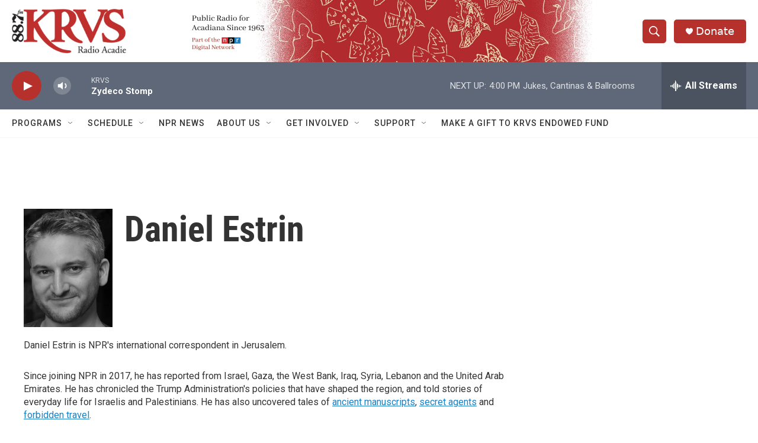

--- FILE ---
content_type: text/html; charset=utf-8
request_url: https://www.google.com/recaptcha/api2/aframe
body_size: 249
content:
<!DOCTYPE HTML><html><head><meta http-equiv="content-type" content="text/html; charset=UTF-8"></head><body><script nonce="-7mKerfiDLVg6-r7B3U9jw">/** Anti-fraud and anti-abuse applications only. See google.com/recaptcha */ try{var clients={'sodar':'https://pagead2.googlesyndication.com/pagead/sodar?'};window.addEventListener("message",function(a){try{if(a.source===window.parent){var b=JSON.parse(a.data);var c=clients[b['id']];if(c){var d=document.createElement('img');d.src=c+b['params']+'&rc='+(localStorage.getItem("rc::a")?sessionStorage.getItem("rc::b"):"");window.document.body.appendChild(d);sessionStorage.setItem("rc::e",parseInt(sessionStorage.getItem("rc::e")||0)+1);localStorage.setItem("rc::h",'1769278737457');}}}catch(b){}});window.parent.postMessage("_grecaptcha_ready", "*");}catch(b){}</script></body></html>